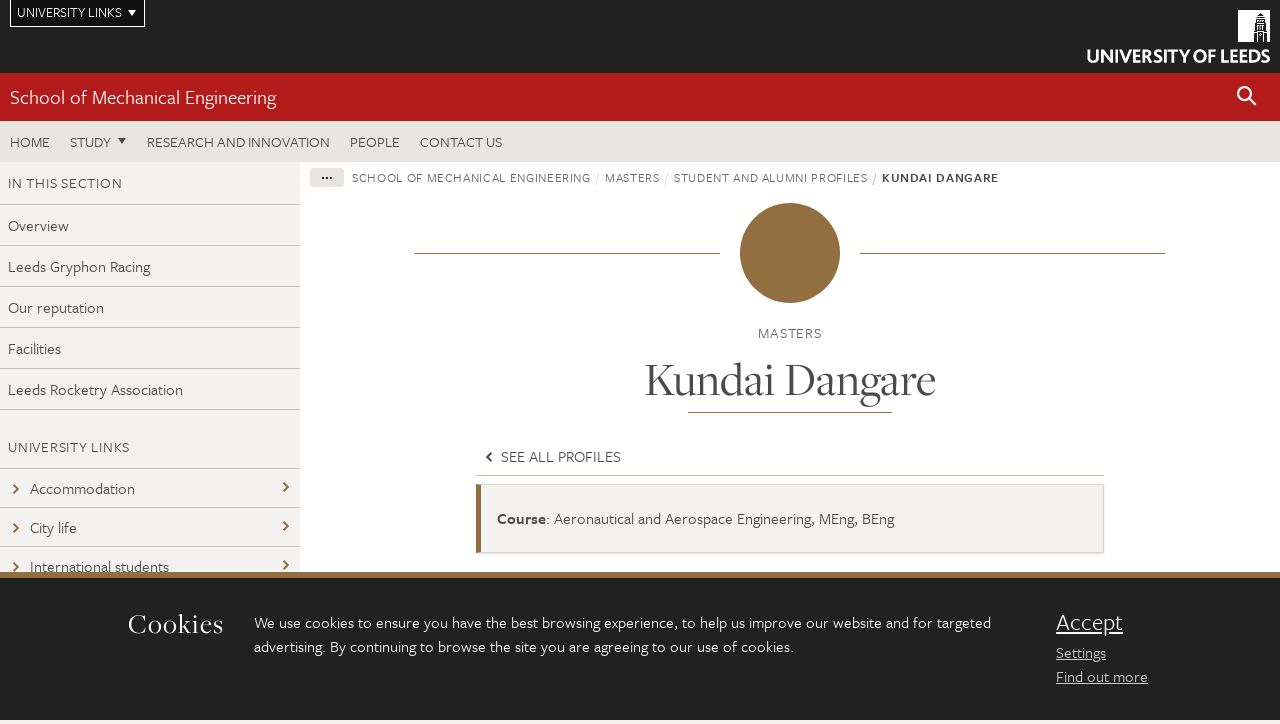

--- FILE ---
content_type: text/html; charset=UTF-8
request_url: https://eps.leeds.ac.uk/dir-record/student-alumni-profiles/4373/kundai-dangare
body_size: 6728
content:
<!DOCTYPE html>
<!--[if IE 8]><html class="no-js lt-ie9" lang="en"><![endif]-->
<!--[if IE 9]><html class="no-js ie9" lang="en"><![endif]-->
<!--[if gt IE 8]><!-->
<html class="no-js" lang="en"><!--<![endif]-->
    <head>
    <meta charset="utf-8">
<meta http-equiv="X-UA-Compatible" content="IE=edge">
<!-- Remove auto number linking-->
<meta name="format-detection" content="telephone=no">
<meta name="viewport" content="width=device-width, initial-scale=1">
<meta name="generator" content="http://www.jadu.co.uk" />
<meta name="robots" content="index,follow" />
<meta name="revisit-after" content="2 days" />
<meta name="author" content="Faculty of Engineering and Physical Sciences" />
<meta name="publisher" content="University of Leeds" />
<link rel="canonical" href="https://eps.leeds.ac.uk/mechanical-engineering-masters/dir-record/student-alumni-profiles/4373/kundai-dangare" />


<link rel="schema.dcterms" href="https://purl.org/dc/terms/" />
<meta name="dcterms.creator" content="Amelia Mitchell" lang="en" />
<meta name="dcterms.created" content="2021-07-30" lang="en" />
<meta name="dcterms.modified" content="2021-08-04" lang="en" />
<meta name="dcterms.description" content="Records of profiles of current students and alumni." lang="en" />
<meta name="dcterms.format" content="text/html" lang="en" />
<meta name="dcterms.identifier" content="https://eps.leeds.ac.uk/dir-record/student-alumni-profiles/4373/kundai-dangare" lang="en" />
<meta name="dcterms.language" content="en" />
<meta name="dcterms.publisher" content="University of Leeds" lang="en" />
<meta name="dcterms.rights" content="Copyright University of Leeds" lang="en" />
<meta name="dcterms.coverage" content="UK" lang="en" />
<meta name="dcterms.title" content="Kundai Dangare" lang="en" />
<meta name="dcterms.subject" content="Mechanical engineering, Aeronautical and Aerospace Engineering, Aeronautical, Aerospace, Masters" lang="en" />
<meta name="Keywords" content="Mechanical engineering, Aeronautical and Aerospace Engineering, Aeronautical, Aerospace, Masters" />
<meta name="Description" content="Records of profiles of current students and alumni." />
<meta name="twitter:card" content="summary" />
<meta name="twitter:title" content="Kundai Dangare" />
<meta name="twitter:description" content="" />
<meta name="twitter:image" content="" />
<meta name="twitter:url" content="https://eps.leeds.ac.uk/dir-record/student-alumni-profiles/4373/kundai-dangare" />
<meta property="og:title" content="Kundai Dangare" />
<meta property="og:type" content="website" />
<meta property="og:description" content="" />
<meta property="og:url" content="https://eps.leeds.ac.uk/dir-record/student-alumni-profiles/4373/kundai-dangare" />
<meta property="og:image" content="" />





<meta name="dirID" content="3"/>

<meta name="directoryEntryID" content="4373"/>




<!-- Google Tag Manager Husam -->
<script>(function(w,d,s,l,i){w[l]=w[l]||[];w[l].push({'gtm.start':
new Date().getTime(),event:'gtm.js'});var f=d.getElementsByTagName(s)[0],
j=d.createElement(s),dl=l!='dataLayer'?'&l='+l:'';j.async=true;j.src=
'https://www.googletagmanager.com/gtm.js?id='+i+dl;f.parentNode.insertBefore(j,f);
})(window,document,'script','dataLayer','GTM-WJPZM2T');</script>
<!-- End Google Tag Manager -->

<title> Kundai Dangare | School of Mechanical Engineering | University of Leeds
</title>

<link rel="stylesheet" href="https://use.typekit.net/yos6uow.css">

<!-- Include JS -->
<script src="https://jaducdn.leeds.ac.uk/themes/default/assets/dist/modernizr-custom.js?version=1ca6be4553fdbec3ff48ea961ec12a9f"></script>

<!-- Include Favicon -->
<link rel="icon" type="image/x-icon" href="https://jaducdn.leeds.ac.uk/themes/default/assets/dist/img/favicon.ico" />

<link href="https://jaducdn.leeds.ac.uk/themes/default/assets/dist/theme-default/bootstrap.min.css?version=1ca6be4553fdbec3ff48ea961ec12a9f" rel="stylesheet" type='text/css' media="screen">
<link href="https://jaducdn.leeds.ac.uk/themes/default/assets/dist/theme-default/toolkit.min.css?version=1ca6be4553fdbec3ff48ea961ec12a9f" rel="stylesheet" type='text/css' media="screen">
<link href="https://jaducdn.leeds.ac.uk/themes/default/assets/dist/theme-default/cookies.min.css?version=1ca6be4553fdbec3ff48ea961ec12a9f" rel="stylesheet" type='text/css' media="screen">
<link href="https://jaducdn.leeds.ac.uk/themes/default/assets/dist/theme-default/print.min.css?version=1ca6be4553fdbec3ff48ea961ec12a9f'" rel="stylesheet" media="print">
        </head>
    <body class="eps">
<!-- Google Tag Manager (noscript) -->
<noscript><iframe src="https://www.googletagmanager.com/ns.html?id=GTM-WJPZM2T"
height="0" width="0" style="display:none;visibility:hidden"></iframe></noscript>
<!-- End Google Tag Manager (noscript) -->
        <div id="site-container" class="site-container-md">
            <a id="skip-main" href="#main" rel="nofollow">Skip to main content</a>
<div class="quicklinks-outer">

    <div class="masthead-links">
        <button class="masthead-link masthead-link-quicklinks js-quicklinks-toggle" data-toggle="collapse" data-target="#quicklinks" aria-label="Open University quicklinks menu">University links</button>
    </div>   

    <nav id="quicklinks" class="quicklinks collapse" role="navigation">         
        <div class="wrapper-relative">
            <div class="quicklinks-inner">                    
                <div class="tk-row">
                    <div class="col-sm-6 col-md-3">
                                                                                                        <ul class="quicklinks-list">
                                <li class="title">For staff</li>
                                                                    <li><a href="https://forstaff.leeds.ac.uk/forstaff/homepage/375/services">A-Z Services</a></li>
                                                                    <li><a href="https://forstaff.leeds.ac.uk/">For Staff</a></li>
                                                                    <li><a href="https://ses.leeds.ac.uk/">Student Education Service</a></li>
                                                            </ul>
                                                                                                                                        <ul class="quicklinks-list">
                                <li class="title">For students</li>
                                                                    <li><a href="https://students.leeds.ac.uk/">Students</a></li>
                                                                    <li><a href="https://minerva.leeds.ac.uk/">Minerva</a></li>
                                                                    <li><a href="https://it.leeds.ac.uk/mobileapps">Mobile apps</a></li>
                                                            </ul>
                                                                                        </div><div class="col-sm-6 col-md-3">
                                                                                                            <ul class="quicklinks-list">
                                <li class="title">Faculties</li>
                                                                    <li><a href="https://ahc.leeds.ac.uk/">Faculty of Arts, Humanities and Cultures</a></li>
                                                                    <li><a href="https://biologicalsciences.leeds.ac.uk/">Faculty of Biological Sciences</a></li>
                                                                    <li><a href="https://business.leeds.ac.uk/">Faculty of Business</a></li>
                                                                    <li><a href="https://eps.leeds.ac.uk">Faculty of Engineering and Physical Sciences</a></li>
                                                                    <li><a href="https://environment.leeds.ac.uk">Faculty of Environment</a></li>
                                                                    <li><a href="https://medicinehealth.leeds.ac.uk/">Faculty of Medicine and Health</a></li>
                                                                    <li><a href="https://essl.leeds.ac.uk/">Faculty of Social Sciences</a></li>
                                                                    <li><a href="https://www.leeds.ac.uk/lifelong-learning">Lifelong Learning Centre</a></li>
                                                                    <li><a href="https://www.leeds.ac.uk/language-centre">Language Centre</a></li>
                                                            </ul>
                                                                                        </div><div class="col-sm-6 col-md-3">
                                                                                                            <ul class="quicklinks-list">
                                <li class="title">Other</li>
                                                                    <li><a href="https://www.leeds.ac.uk/staffaz">A-Z Staff</a></li>
                                                                    <li><a href="https://www.leeds.ac.uk/alumni">Alumni</a></li>
                                                                    <li><a href="https://www.leeds.ac.uk/campusmap">Campus map</a></li>
                                                                    <li><a href="https://www.leeds.ac.uk/contact">Contacts</a></li>
                                                                    <li><a href="https://it.leeds.ac.uk/it">IT</a></li>
                                                                    <li><a href="https://www.leeds.ac.uk/university-jobs">Jobs</a></li>
                                                                    <li><a href="https://www.luu.org.uk/">Leeds University Union</a></li>
                                                                    <li><a href="https://library.leeds.ac.uk/">Library</a></li>
                                                            </ul>
                                                                                        </div><div class="col-sm-6 col-md-3">
                                                                                                            <ul class="quicklinks-list">
                                <li class="title">Follow us</li>
                                                                    <li><a href="https://www.facebook.com/universityofleeds">Facebook</a></li>
                                                                    <li><a href="https://instagram.com/universityofleeds/">Instagram</a></li>
                                                                    <li><a href="https://www.linkedin.com/school/university-of-leeds/">LinkedIn</a></li>
                                                                    <li><a href="https://medium.com/university-of-leeds">Medium</a></li>
                                                                    <li><a href=" https://theconversation.com/institutions/university-of-leeds-1122">The Conversation</a></li>
                                                                    <li><a href="https://bsky.app/profile/universityofleeds.bsky.social">Bluesky</a></li>
                                                                    <li><a href="https://www.weibo.com/leedsuniversityuk">Weibo</a></li>
                                                                    <li><a href="https://www.youtube.com/universityofleeds">YouTube</a></li>
                                                            </ul>
                                                                                        </div><div class="col-sm-6 col-md-3">
                                                                        </div>      
                </div>
            </div>
            <div class="quicklinks-close">
                <button class="icon-font btn-icon js-quicklinks-close" data-toggle="collapse" data-target="#quicklinks">
                    <span class="tk-icon-close" aria-hidden="true"></span>                            
                    <span class="icon-font-text">Close quicklinks</span>
                </button>
            </div>
        </div>
    </nav>

</div>
<!-- $MASTHEAD-->
<header id="masthead" class="masthead" role="banner">

    <div class="navicon">
        <button class="btn-icon" data-state="body-state" data-class="state-navicon-active">Menu</button>
    </div>

    <div class="logo">
                <a class="logo-full" title="University of Leeds homepage" href="//www.leeds.ac.uk/">
            <img class="js-png-svg-uri" data-uri="https://jaducdn.leeds.ac.uk/themes/default/assets/dist/img/uol-logo.svg" src="https://jaducdn.leeds.ac.uk/themes/default/assets/dist/img/uol-logo.png" alt="University of Leeds logo">
        </a>

        <a class="logo-mark" title="University of Leeds homepage" href="//www.leeds.ac.uk/">
            <img class="js-png-svg-uri" data-uri="https://jaducdn.leeds.ac.uk/themes/default/assets/dist/img/uol-logo-mark.svg" src="https://jaducdn.leeds.ac.uk/themes/default/assets/dist/img/uol-logo-mark.png" alt="University of Leeds logo">
        </a>
    </div>

</header>
<!-- /$MASTHEAD-->
<!-- $SITESEARCH-->
<div id="sitesearch" class="site-search collapse">
    <div class="wrapper-pd-xxs">
        <form class="site-search-inner" action="https://eps.leeds.ac.uk/site/custom_scripts/search-results.php" role="search">
            <input id="cid" name="cid" type="hidden" value="219">
            <label class="sr-only" for="searchInput">Search</label>
            <input id="searchInput" class="site-search-input" type="search" name="query" placeholder="Search" autocomplete="off">

            <label class="sr-only" for="searchOption">Destination</label>

            <select id="searchOption" class="site-search-select js-action-toggle" name="searchOption">

                <option value="searchSite" selected data-action="https://eps.leeds.ac.uk/site/custom_scripts/search-results.php">Faculty of Engineering and Physical Sciences site</option>
                <option value="searchAll" data-action="https://eps.leeds.ac.uk/site/custom_scripts/search-results.php">All leeds.ac.uk sites</option>

                <!--<optgroup label="Toolkit courses">
                    <option value="UG" data-action="https://courses.leeds.ac.uk/course-search">Undergraduate</option>
                    <option value="PGT" data-action="https://courses.leeds.ac.uk/course-search">Postgraduate taught</option>
                    <option value="PGR" data-action="https://courses.leeds.ac.uk/course-search">Postgraduate research</option>
                </optgroup>-->

            </select>

            <input class="site-search-submit btn btn-primary" type="submit" value="Search">
        </form>
    </div>
</div>
<!-- /$SITESEARCH-->
<div id="quicksearch" class="wrapper-lg wrapper-pd wrapper-relative">
    <div class="quick-search">

    </div>
</div><!-- $LOCALHEADER-->
<div class="local-header">
    <div class="wrapper-pd-xs">
        <div class="local-header-inner">
            <div class="local-header-title" role="navigation" aria-label="Home page link">

                                                                                                
                                    <a href="//eps.leeds.ac.uk/mechanical-engineering">School of Mechanical Engineering</a>
                            </div>
            <div class="local-header-search">
                            <button class="icon-font sm-toggle-search btn-icon js-site-search-toggle" data-toggle="collapse" data-target="#sitesearch" role="button" aria-label="Open site search">
                    <span class="site-search-btn" aria-hidden="true"></span>
                    <span class="icon-font-text">Search</span>
                </button>
            </div>
        </div>
    </div>
</div>
<!-- /$LOCALHEADER-->
<nav id="tk-nav-priority" class="tk-nav tk-nav-priority" role="navigation">
    <div class="wrapper-relative">
        <div class="tk-nav-header">
            <button class="btn-icon btn-menu" data-state="body-state" data-class="state-navicon-active">Close</button>
        </div>
        <div class="tk-nav-inner">
          <ul class="tk-nav-list tk-nav-list-primary">

                                                    <li><a href="//eps.leeds.ac.uk/mechanical-engineering">Home</a></li>
                

                
                                                                                                                                        
                                                                <li class="tk-nav-dropdown tk-nav-dropdown--items-3">
                            <a href="#drop_01" rel="nofollow">Study</a>
                                                <ul id="drop_01">
                                                                                                            <li><a href="//eps.leeds.ac.uk/mechanical-engineering-undergraduate">Undergraduate</a></li>
                                                                            <li><a href="//eps.leeds.ac.uk/mechanical-engineering-masters">Masters</a></li>
                                                                            <li><a href="//eps.leeds.ac.uk/mechanical-engineering-research-degrees">Research degrees</a></li>
                                                                                                                                                                                        <li><a href="//eps.leeds.ac.uk/mechanical-engineering/dir/short-courses">Short courses</a></li>
                                        <li><a href="//eps.leeds.ac.uk/online-courses">Online courses</a></li>
                                                                                                                                    </ul>
                        </li>

                                                                
                                                        <li><a href="https://eps.leeds.ac.uk/mechanical-engineering-research-innovation">Research and Innovation</a></li>
                                        <li><a href="https://eps.leeds.ac.uk/mechanical-engineering/stafflist">People</a></li>
                                        <li><a href="https://eps.leeds.ac.uk/mechanical-engineering/doc/contact-us-7">Contact us</a></li>
                            </ul>
        </div>
    </div>
</nav>
            <main id="main" class="main" role="main">
                <div>
                                        
<div class="column-container column-container-fw">

    <!-- INCLUDE sidebar -->
            <aside class="column-container-secondary" role="complementary">
    <button class="sidebar-button js-sidebar-trigger">In this section: Masters</button>	   	
    <div class="sidebar-container sidebar-container-fw">

        <h4 class="sidebar-heading heading-related">In this section</h4>

        <ul id="sidebarNav" class="sidebar-nav sidebar-nav-fw">
            <li><a href="//eps.leeds.ac.uk/mechanical-engineering-masters">Overview</a></li>
<li>
<a href="//eps.leeds.ac.uk/mechanical-engineering-masters/doc/project-work">Leeds Gryphon Racing</a></li>
<li>
<a href="//eps.leeds.ac.uk/mechanical-engineering-masters/doc/reputation-4">Our reputation</a></li>
<li>
<a href="//eps.leeds.ac.uk/mechanical-engineering-masters/doc/learning-teaching-facilities-2">Facilities</a></li>
<li>
<a href="//eps.leeds.ac.uk/mechanical-engineering-masters/doc/leeds-university-rocketry-association">Leeds Rocketry Association</a></li>

        </ul>
                                                    <h4 class="heading-related sidebar-heading">University links</h4>
                                <ul class="sidebar-university">
                                            <li><a href="https://accommodation.leeds.ac.uk/"><span class="tk-icon-chevron-right"></span>Accommodation</a></li>
                                            <li><a href="https://www.leeds.ac.uk/masters-campus-city-life"><span class="tk-icon-chevron-right"></span>City life</a></li>
                                            <li><a href="https://www.leeds.ac.uk/international-students"><span class="tk-icon-chevron-right"></span>International students</a></li>
                                            <li><a href="https://www.leeds.ac.uk/masters-campus-life/doc/wellbeing-support"><span class="tk-icon-chevron-right"></span>Wellbeing and support</a></li>
                                            <li><a href="https://www.leeds.ac.uk/masters-campus-life/doc/sport-fitness"><span class="tk-icon-chevron-right"></span>Sport and fitness</a></li>
                                    </ul>
                                        <ul class="sidebar-cta">
                                            <li><a href="https://courses.leeds.ac.uk/"><span class="tk-icon-search"></span>Course search</a></li>
                                            <li><a href="https://www.leeds.ac.uk/masters/doc/masters-updates-sign-up"><span class="tk-icon-letter"></span>Sign up for updates</a></li>
                                            <li><a href="http://eps.leeds.ac.uk/dir/scholarships?query=&categoryID=217&searchDirCategoryID=10013"><span class="tk-icon-star"></span>Scholarships</a></li>
                                            <li><a href="https://explore.leeds.ac.uk"><span class="tk-icon-chevron-right"></span>Virtual experience</a></li>
                                    </ul>
                                            <h4 class="heading-related sidebar-heading">Contact</h4>
                                <ul class="sidebar-contact">
                                            <li><a href="mailto:pgmech@leeds.ac.uk"><span class="tk-icon-letter"></span>pgmech@leeds.ac.uk</a></li>
                                    </ul>
            </div>
</aside>    
    <div class="column-container-primary">

        <!-- $BREADCRUMB -->
        <div class="wrapper-pd-xs">
    <div class="breadcrumb-responsive">
        <ol class="breadcrumb">
                                                                      <li><a href="//eps.leeds.ac.uk">Faculty of Engineering and Physical Sciences</a></li>
                                                                                                          <li><a href="//eps.leeds.ac.uk/mechanical-engineering">School of Mechanical Engineering</a></li>
                                                                                                          <li><a href="//eps.leeds.ac.uk/mechanical-engineering-masters">Masters</a></li>
                                                                                                          <li><a href="//eps.leeds.ac.uk/mechanical-engineering-masters/dir/student-alumni-profiles">Student and alumni profiles</a></li>
                                                                              <li class="active">Kundai Dangare</li>
                                    </ol>
    </div>
</div>
        <!-- /$BREADCRUMB -->

        <div class="wrapper-sm wrapper-pd-md">
            <div class="rule-image">
                                                <span style="background-image:url('')"></span>
            </div>
                            <p class="heading-related text-center">
                                    Masters                                </p>
                        <h1 class="heading-underline">Kundai Dangare</h1>
        </div>

        <div class="wrapper-xs wrapper-pd">
            <ul class="list-nav">
                                    <li><a href="//eps.leeds.ac.uk/mechanical-engineering-masters/dir/student-alumni-profiles"><span class="tk-icon tk-icon-chevron-left" aria-hidden="true"></span> See all profiles</a></li>
                            </ul>
            <div class="island island-featured">
                <ul class="list-facts">
                                                                                                <li><strong>Course</strong>: Aeronautical and Aerospace Engineering, MEng, BEng</li>
                                                            </ul>
            </div>
            <div class="cms">
                <div class="leedsvideogrid ck-widget-media ck-widget-media-video" data-ck-layout="1-large">
<div class="tk-row equalize">
<div class="col-sm-12">
<div class="card card-stacked card-flush">
<div class="card-video ck-video-0">&lt;iframe title=&quot;Kundai shares what he loves about his course&quot; width=&quot;320&quot; height=&quot;240&quot; frameborder=&quot;0&quot; scrolling=&quot;auto&quot; marginheight=&quot;0&quot; marginwidth=&quot;0&quot; src=&quot;https://mymedia.leeds.ac.uk/Mediasite/Play/ca450db31d6e40ef9fa2bda79288b9641d?autostart=true&player=50a54cab1d3541bc913f556ea1b6df590a&playfrom=0&covertitle=false&quot; allowfullscreen msallowfullscreen allow=&quot;fullscreen&quot;&gt;&lt;/iframe&gt;</div>

<div class="card-content equalize-inner">
<p class="caption ck-content-0"></p>
</div>
</div>
</div>
</div>
</div>

<p>Kundai shares what he loves about his course, Aeronautical and Aerospace Engineering MSc, BEng, as well as what it has been like studying at the University of Leeds.<br />
<br />
This video was recorded in March 2021. For the latest updates please visit coronavirus.leeds.ac.uk/student-advice.</p>

            </div>
            <!-- ./cms -->
        </div>
        <!-- ./wrapper-sm -->
    </div>
    <!-- ./column-container-primary-->
</div>
<!-- ./column-container-->

                </div>
            </main>
            <div class="back-top">
    <a data-toggle="scroll" href="#site-container" rel="nofollow">Back to top</a>
</div>                
            <footer class="site-footer" role="contentinfo">
    <div class="site-footer-upper">
        <div class="wrapper-pd">
            <div class="site-footer-upper-logos">
                                                                                                                                                                                                                                                                                                                                                                                                                    <a href="https://www.ecu.ac.uk/equality-charters/athena-swan/" title="Visit Athena SWAN Silver award"><img src="//eps.leeds.ac.uk/images/resized/96x60-0-0-1-80-athena_swan_176_110.jpg" alt="Athena swan Silver award"></a>                                                                                                                                                                                                                                                                                                                                                                                                                    <a href="https://russellgroup.ac.uk/about/our-universities/" title="Visit Russell Group"><img src="//eps.leeds.ac.uk/images/resized/95x60-0-0-1-80-Untitled_design___2021_02_02T093512.304.jpg" alt="russell group"></a>                            </div>
            <div class="footer-social">
                                    <h2 class="hide-accessible">Social media links</h2>
                                            <a href="https://www.facebook.com/engineeringleeds/" title="Go to Facebook page"><span class="icon-font-text">Facebook</span><span class="tk-icon tk-icon-social-facebook"></span></a>                    
                                            <a href="https://www.instagram.com/universityofleeds" title="Go to Instagram page"><span class="icon-font-text">Instagram</span><span class="tk-icon tk-icon-social-instagram"></span></a>                    
                                            <a href="https://weibo.com/leedsuniengineering" title="Go to Weibo page"><span class="icon-font-text">Weibo</span><span class="tk-icon tk-icon-social-weibo"></span></a>                    
                                            <a href="https://www.youtube.com/user/universityofleedsuk" title="Go to YouTube page"><span class="icon-font-text">YouTube</span><span class="tk-icon tk-icon-social-youtube"></span></a>                    
                                                </div>
        </div>
    </div>
    
    <div class="site-footer-middle p-t-md p-b-md">
        <div class="wrapper-pd">
            <nav role="navigation">
                <div class="tk-row">
                     <div class="col-sm-6 col-md-3">
                                                                                                        <ul class="quicklinks-list">
                                <li class="title">Faculty of Engineering and Physical Sciences</li>
                                                                    <li><a href="https://eps.leeds.ac.uk/">Faculty of Engineering and Physical Sciences</a></li>
                                                                    <li><a href="https://eps.leeds.ac.uk/chemical-engineering">School of Chemical and Process Engineering</a></li>
                                                                    <li><a href="https://eps.leeds.ac.uk/chemistry">School of Chemistry</a></li>
                                                                    <li><a href="https://eps.leeds.ac.uk/civil-engineering">School of Civil Engineering</a></li>
                                                                    <li><a href="https://eps.leeds.ac.uk/computing">School of Computer Science</a></li>
                                                                    <li><a href="https://eps.leeds.ac.uk/electronic-engineering">School of Electronic and Electrical Engineering</a></li>
                                                                    <li><a href="https://eps.leeds.ac.uk/maths">School of Mathematics</a></li>
                                                                    <li><a href="https://eps.leeds.ac.uk/mechanical-engineering">School of Mechanical Engineering</a></li>
                                                                    <li><a href="https://eps.leeds.ac.uk/physics">School of Physics and Astronomy</a></li>
                                                            </ul>
                                                                                        </div><div class="col-sm-6 col-md-3">
                                                                                                            <ul class="quicklinks-list">
                                <li class="title">Quicklinks</li>
                                                                    <li><a href="https://courses.leeds.ac.uk/">Courses</a></li>
                                                                    <li><a href="https://eps.leeds.ac.uk/join-us/doc/equality-inclusion-1">Equality and inclusion</a></li>
                                                                    <li><a href="https://phd.leeds.ac.uk/">PhD opportunities</a></li>
                                                                    <li><a href="https://eps.leeds.ac.uk/short-courses">Short courses</a></li>
                                                                    <li><a href="https://eps.leeds.ac.uk/online-courses">Online courses</a></li>
                                                                    <li><a href="https://eps.leeds.ac.uk/faculty-engineering-physical-sciences/doc/swjtu-leeds-joint-engineering-school">SWJTU-Leeds Joint School</a></li>
                                                            </ul>
                                                                                        </div><div class="col-sm-6 col-md-3">
                                                                                                            <ul class="quicklinks-list">
                                <li class="title">For staff</li>
                                                                    <li><a href="https://forstaff.leeds.ac.uk/forstaff/homepage/375/services">A-Z Services</a></li>
                                                                    <li><a href="https://leeds365.sharepoint.com/sites/EngineeringandPhysicalSciences">Engineering and Physical Sciences intranet</a></li>
                                                                    <li><a href="https://leeds365.sharepoint.com/sites/SchoolofChemistryAdminOffice">Chemistry intranet</a></li>
                                                                    <li><a href="https://prism.leeds.ac.uk/">Pedagogic Research in Maths and Physical Sciences</a></li>
                                                                    <li><a href="https://eps.leeds.ac.uk/faculty-engineering-physical-sciences/doc/teaching-learning-engineering-network-talent">Teaching And Learning Engineering NeTwork</a></li>
                                                            </ul>
                                                                                                                                        <ul class="quicklinks-list">
                                <li class="title">University links</li>
                                                                    <li><a href="https://www.leeds.ac.uk/alumni">Alumni</a></li>
                                                                    <li><a href="https://www.leeds.ac.uk/campusmap">Campus map</a></li>
                                                                    <li><a href="https://www.leeds.ac.uk/about/doc/find-us">Find us</a></li>
                                                                    <li><a href="https://www.leeds.ac.uk/university-jobs">Jobs</a></li>
                                                                    <li><a href="https://www.leeds.ac.uk/term-dates">Term dates</a></li>
                                                                    <li><a href="https://sustainability.leeds.ac.uk/">Sustainability</a></li>
                                                            </ul>
                                                                                        </div><div class="col-sm-6 col-md-3">
                                                                                                            <ul class="quicklinks-list">
                                <li class="title">For students</li>
                                                                    <li><a href="https://students.leeds.ac.uk/">Students</a></li>
                                                                    <li><a href="https://minerva.leeds.ac.uk/">Minerva</a></li>
                                                            </ul>
                                                                                                        <!-- <ul class="quicklinks-list">
                            <li class="title">Site map</li>
                            <li><a href="//eps.leeds.ac.uk/news/">News</a></li>
                            <li><a href="//eps.leeds.ac.uk/events/">Events</a></li>    
                            <li><a href="//eps.leeds.ac.uk/student-and-alumni-profiles/">Student and alumni profile</a></li>
                            <li><a href="//eps.leeds.ac.uk/short-courses/">Short courses</a></li>    
                            <li><a href="//eps.leeds.ac.uk/scholarships/">Scholarships</a></li>
                            <li><a href="//eps.leeds.ac.uk/stafflist/">Staff list</a></li>
                        </ul> -->
                    </div>
                </div>
            </nav>
        </div>
    </div>

    <div class="site-footer-lower">
        <div class="wrapper-pd">
            <nav role="navigation">
                <ul class="nav">
                    <li>&copy; 2026 University of Leeds, Leeds, LS2 9JT</li>
                    <li><a href="//www.leeds.ac.uk/termsandconditions">Terms and conditions</a></li>
                    <li><a href="//www.leeds.ac.uk/accessibility">Accessibility</a></li>
                    <li><a href="//eps.leeds.ac.uk/privacy">Privacy and cookies</a></li>
                    <li><a href="//www.leeds.ac.uk/foi">Freedom of information</a></li>
                </ul>
            </nav>
        </div>
    </div>
</footer>

        </div><!-- /$SITE-CONTAINER-->

        <script>var GALAXY_SHORTCUT = "/eps";var PROTOCOL = "https://";var DOMAIN = "eps.leeds.ac.uk";var SECURE_SERVER = "https://production2.leeds.ac.uk/eps";var SECURE_JADU_PATH = "https://production2.leeds.ac.uk/eps/jadu";var USE_TAXONOMY = "";var ASSIGN_ADMINISTRATOR_VIEW = "false";var TAXONOMY_NAME = "IPSV";var BESPOKE_CATEGORY_LIST_NAME = "GalaxiesCL";var is_IIS = "";var PHOTON_ENABLED = "";var EDITOR_IMAGE_PASTE = "1";var LOCAL_FE_DOMAIN = "eps.leeds.ac.uk";var SECURE_BLOG_PATH = "";var DATE_INPUT_DAY_MONTH_ORDER = "";var LOCAL_DOMAINS = new Array();LOCAL_DOMAINS[0] = "production2.leeds.ac.uk/eps";</script><script>
            var AJAX_NEWS_EVENTS = "/site/ajax/ajax-news-events.php";
            var AJAX_RES_OPPS = "/site/custom_scripts/research-opportunities-index.php";
            var SEARCH_RESULTS = "/site/custom_scripts/search-results.php";</script>

<script src="https://code.jquery.com/jquery-3.7.1.min.js"></script>
<script src="https://jaducdn.leeds.ac.uk/themes/default/assets/dist/script.min.js?version=1ca6be4553fdbec3ff48ea961ec12a9f"></script>
<script src="https://jaducdn.leeds.ac.uk/themes/default/assets/jadu/dev.min.js?version=1ca6be4553fdbec3ff48ea961ec12a9f"></script>
        <script src="https://jaducdn.leeds.ac.uk/themes/default/assets/dist/cookies.min.js?version=1ca6be4553fdbec3ff48ea961ec12a9f"></script>
<script>
    if(typeof cookieConsent !== "undefined"){
        //Cookies compliance
        cookieConsent.init({
            url: '//eps.leeds.ac.uk/privacy/',
            google: true,
            facebook: true
        });
    }
</script>
        
            </body>
</html>
